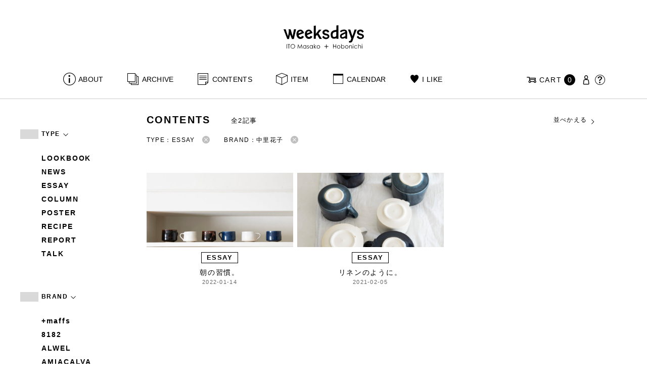

--- FILE ---
content_type: text/html; charset=UTF-8
request_url: https://www.1101.com/n/weeksdays/contents/type/poster?brand=%E4%B8%AD%E9%87%8C%E8%8A%B1%E5%AD%90&order=DESC&type=essay
body_size: 7764
content:
<!DOCTYPE html>
<html lang="ja"
	itemscope 
	itemtype="http://schema.org/WebSite" 
	prefix="og: http://ogp.me/ns#" >
<head>
<meta charset="UTF-8">
<meta name="viewport" content="width=device-width, initial-scale=1">
<title>エッセイ - weeksdays</title>
		<script type="text/javascript">
		var ajaxurl = 'https://contents-manage.1101.com/n/weeksdays/wp-admin/admin-ajax.php';
		</script>
		
<!-- All in One SEO Pack 2.6.1 by Michael Torbert of Semper Fi Web Designob_start_detected [-1,-1] -->
<meta name="description"  content="weeksdays。「ウィークスデイズ」と読みます。スタイリストの伊藤まさこさんがプロデュースする、「ほぼ日」の中にあるお店の名前です。ここに並ぶのは、衣食住を中心に、毎日をごきげんに過ごすためのあらゆるもの。ここでしか手に入らないものが、いっぱいですよ。" />

<link rel="canonical" href="https://www.1101.com/n/weeksdays/contents/type/essay" />
<!-- /all in one seo pack -->
<link rel='dns-prefetch' href='//s.w.org' />
<link rel="alternate" type="application/rss+xml" title="weeksdays &raquo; エッセイ 記事種別 Feed" href="https://www.1101.com/n/weeksdays/contents/type/essay/feed" />
<link rel='stylesheet' id='common-css-css'  href='https://www.1101.com/n/weeksdays/wp-content/themes/weeksdays/css/common.css?ver=2025082111' type='text/css' media='all' />
<link rel='stylesheet' id='icon-css-css'  href='https://www.1101.com/n/weeksdays/wp-content/themes/weeksdays/css/icon.css?ver=2025020122' type='text/css' media='all' />
<link rel='stylesheet' id='font-awesome-css'  href='https://www.1101.com/common/css/font-awesome.min.css' type='text/css' media='all' />
<link rel='stylesheet' id='list-css-css'  href='https://www.1101.com/n/weeksdays/wp-content/themes/weeksdays/css/list.css?ver=2022072815' type='text/css' media='all' />
<link rel='stylesheet' id='entry-css-css'  href='https://www.1101.com/n/weeksdays/wp-content/themes/weeksdays/css/entry.css?ver=2025121719' type='text/css' media='all' />
<!-- Google Tag Manager -->
<script>(function(w,d,s,l,i){w[l]=w[l]||[];w[l].push({'gtm.start':
new Date().getTime(),event:'gtm.js'});var f=d.getElementsByTagName(s)[0],
j=d.createElement(s),dl=l!='dataLayer'?'&l='+l:'';j.async=true;j.src=
'https://www.googletagmanager.com/gtm.js?id='+i+dl;f.parentNode.insertBefore(j,f);
})(window,document,'script','dataLayer','GTM-MPV974L');</script>
<!-- End Google Tag Manager -->
</head>
<body class="archive tax-type term-essay term-4">
      <div class="head">
      <header class="header"><a class="spmenu" id="spmenu"><span></span><span></span><span></span></a><a class="logo-weeksdays" href="https://www.1101.com/n/weeksdays/"><img src="https://www.1101.com/n/weeksdays/wp-content/themes/weeksdays/img/logo_weeksdays.svg"></a></header>
      <nav class="nav nav__head">
   <ul class="nav nav__main" id="nav__main">
      <li><a class="wdicon wdicon-about" href="https://www.1101.com/n/weeksdays/about">ABOUT</a></li>
      <li><a class="wdicon wdicon-archive" href="https://www.1101.com/n/weeksdays/archive">ARCHIVE</a></li>
      <li><a class="wdicon wdicon-contents" href="https://www.1101.com/n/weeksdays/contents">CONTENTS</a></li>
      <li><a class="wdicon wdicon-item" href="https://www.1101.com/n/weeksdays/item?stock=1">ITEM</a></li>
      <li><a class="wdicon wdicon-calendar" href="https://www.1101.com/n/weeksdays/calendar">CALENDAR</a></li>
      <li><a class="wdicon wdicon-ilike-active" href="https://www.1101.com/n/weeksdays/ilike">I LIKE</a></li>
      <li><a class="wdicon wdicon-myaccount" href="https://www.1101.com/note/open">MY ACCOUNT</a></li>
      <li><a class="wdicon wdicon-help" href="http://help.1101.com/store/help/">HELP</a></li>
   </ul>
   <ul class="nav nav__sub">
      <li><a class="cart wdicon wdicon-cart" href="https://www.1101.com/store/cart/"><span class="carttxt">CART</span><span class="cartnum">0</span></a></li>
      <li><a class="wdicon wdicon-myaccount" href="https://www.1101.com/note/open"></a></li>
      <li><a class="wdicon wdicon-help" href="https://help.1101.com/store/help/"></a></li>
   </ul>
</nav>
          </div>
  

<div class="container">
  <main class="list">
    <aside class="list__side">
      <nav class="listnav pc">
        <h2 class="listnav__ttl">TYPE<i class="wdicon wdicon-arrowdown"></i></h2>
        <div class="listnav__container">
          <ul class="listnav__list">
                        <li><a href="/n/weeksdays/contents/type/poster?brand=%E4%B8%AD%E9%87%8C%E8%8A%B1%E5%AD%90&order=DESC&type=lookbook">LOOKBOOK</a></li>
                        <li><a href="/n/weeksdays/contents/type/poster?brand=%E4%B8%AD%E9%87%8C%E8%8A%B1%E5%AD%90&order=DESC&type=news">NEWS</a></li>
                        <li><a href="/n/weeksdays/contents/type/poster?brand=%E4%B8%AD%E9%87%8C%E8%8A%B1%E5%AD%90&order=DESC&type=essay">ESSAY</a></li>
                        <li><a href="/n/weeksdays/contents/type/poster?brand=%E4%B8%AD%E9%87%8C%E8%8A%B1%E5%AD%90&order=DESC&type=column">COLUMN</a></li>
                        <li><a href="/n/weeksdays/contents/type/poster?brand=%E4%B8%AD%E9%87%8C%E8%8A%B1%E5%AD%90&order=DESC&type=poster">POSTER</a></li>
                        <li><a href="/n/weeksdays/contents/type/poster?brand=%E4%B8%AD%E9%87%8C%E8%8A%B1%E5%AD%90&order=DESC&type=recipe">RECIPE</a></li>
                        <li><a href="/n/weeksdays/contents/type/poster?brand=%E4%B8%AD%E9%87%8C%E8%8A%B1%E5%AD%90&order=DESC&type=report">REPORT</a></li>
                        <li><a href="/n/weeksdays/contents/type/poster?brand=%E4%B8%AD%E9%87%8C%E8%8A%B1%E5%AD%90&order=DESC&type=talk">TALK</a></li>
                      </ul>
        </div>
        <h2 class="listnav__ttl">BRAND<i class="wdicon wdicon-arrowdown"></i></h2>
        <div class="listnav__container">
          <ul class="listnav__list">
                        <li><a href="/n/weeksdays/contents/type/poster?brand=maffs&order=DESC&type=essay">+maffs</a></li>
                        <li><a href="/n/weeksdays/contents/type/poster?brand=8182&order=DESC&type=essay">8182</a></li>
                        <li><a href="/n/weeksdays/contents/type/poster?brand=alwel&order=DESC&type=essay">ALWEL</a></li>
                        <li><a href="/n/weeksdays/contents/type/poster?brand=amiacalva&order=DESC&type=essay">AMIACALVA</a></li>
                        <li><a href="/n/weeksdays/contents/type/poster?brand=apoc&order=DESC&type=essay">APOC</a></li>
                        <li><a href="/n/weeksdays/contents/type/poster?brand=gogou&order=DESC&type=essay">Atelier 五號</a></li>
                        <li><a href="/n/weeksdays/contents/type/poster?brand=bari&order=DESC&type=essay">BARI</a></li>
                        <li><a href="/n/weeksdays/contents/type/poster?brand=bellemain&order=DESC&type=essay">BELLEMAIN</a></li>
                        <li><a href="/n/weeksdays/contents/type/poster?brand=bonbonstore&order=DESC&type=essay">BonBonStore</a></li>
                        <li><a href="/n/weeksdays/contents/type/poster?brand=bouquet_de_lune&order=DESC&type=essay">BOUQUET de L'UNE</a></li>
                        <li><a href="/n/weeksdays/contents/type/poster?brand=brancbranc&order=DESC&type=essay">branc branc</a></li>
                        <li><a href="/n/weeksdays/contents/type/poster?brand=bybasics&order=DESC&type=essay">by basics</a></li>
                        <li><a href="/n/weeksdays/contents/type/poster?brand=catworth&order=DESC&type=essay">CATWORTH</a></li>
                        <li><a href="/n/weeksdays/contents/type/poster?brand=chisaki&order=DESC&type=essay">chisaki</a></li>
                        <li><a href="/n/weeksdays/contents/type/poster?brand=ci-va&order=DESC&type=essay">CI-VA</a></li>
                        <li><a href="/n/weeksdays/contents/type/poster?brand=cogthebigsmoke&order=DESC&type=essay">COGTHEBIGSMOKE</a></li>
                        <li><a href="/n/weeksdays/contents/type/poster?brand=cohan&order=DESC&type=essay">cohan</a></li>
                        <li><a href="/n/weeksdays/contents/type/poster?brand=converse&order=DESC&type=essay">CONVERSE</a></li>
                        <li><a href="/n/weeksdays/contents/type/poster?brand=dean-deluca&order=DESC&type=essay">DEAN &amp; DELUCA</a></li>
                        <li><a href="/n/weeksdays/contents/type/poster?brand=dress-herself&order=DESC&type=essay">DRESS HERSELF</a></li>
                        <li><a href="/n/weeksdays/contents/type/poster?brand=duende&order=DESC&type=essay">DUENDE</a></li>
                        <li><a href="/n/weeksdays/contents/type/poster?brand=egi&order=DESC&type=essay">EGI</a></li>
                        <li><a href="/n/weeksdays/contents/type/poster?brand=fatimamorocco&order=DESC&type=essay">Fatima Morocco</a></li>
                        <li><a href="/n/weeksdays/contents/type/poster?brand=fog-linen-work&order=DESC&type=essay">fog linen work</a></li>
                        <li><a href="/n/weeksdays/contents/type/poster?brand=fua&order=DESC&type=essay">FUA accessory</a></li>
                        <li><a href="/n/weeksdays/contents/type/poster?brand=germantrainer&order=DESC&type=essay">GERMAN TRAINER</a></li>
                        <li><a href="/n/weeksdays/contents/type/poster?brand=harriss&order=DESC&type=essay">Harriss</a></li>
                        <li><a href="/n/weeksdays/contents/type/poster?brand=harriss-grace&order=DESC&type=essay">HARRISS GRACE</a></li>
                        <li><a href="/n/weeksdays/contents/type/poster?brand=henri&order=DESC&type=essay">HENRI</a></li>
                        <li><a href="/n/weeksdays/contents/type/poster?brand=himie&order=DESC&type=essay">himie</a></li>
                        <li><a href="/n/weeksdays/contents/type/poster?brand=honnete&order=DESC&type=essay">Honnete</a></li>
                        <li><a href="/n/weeksdays/contents/type/poster?brand=irose&order=DESC&type=essay">i ro se</a></li>
                        <li><a href="/n/weeksdays/contents/type/poster?brand=jins&order=DESC&type=essay">JINS</a></li>
                        <li><a href="/n/weeksdays/contents/type/poster?brand=johnbull&order=DESC&type=essay">JOHNBULL</a></li>
                        <li><a href="/n/weeksdays/contents/type/poster?brand=karman-line&order=DESC&type=essay">KARMAN LINE</a></li>
                        <li><a href="/n/weeksdays/contents/type/poster?brand=kente&order=DESC&type=essay">KEnTe</a></li>
                        <li><a href="/n/weeksdays/contents/type/poster?brand=lune&order=DESC&type=essay">L'UNE</a></li>
                        <li><a href="/n/weeksdays/contents/type/poster?brand=lepivot&order=DESC&type=essay">Le pivot</a></li>
                        <li><a href="/n/weeksdays/contents/type/poster?brand=leret-h&order=DESC&type=essay">LERET.H</a></li>
                        <li><a href="/n/weeksdays/contents/type/poster?brand=less-by-gabriele-riva-kanako-sakakura&order=DESC&type=essay">LESS by Gabriele Riva &amp; Kanako Sakakura</a></li>
                        <li><a href="/n/weeksdays/contents/type/poster?brand=livrer-yokohama&order=DESC&type=essay">LIVRER YOKOHAMA</a></li>
                        <li><a href="/n/weeksdays/contents/type/poster?brand=luckywood&order=DESC&type=essay">LUCKYWOOD</a></li>
                        <li><a href="/n/weeksdays/contents/type/poster?brand=lue&order=DESC&type=essay">Lue</a></li>
                        <li><a href="/n/weeksdays/contents/type/poster?brand=ma-to-wa&order=DESC&type=essay">ma.to.wa</a></li>
                        <li><a href="/n/weeksdays/contents/type/poster?brand=magicfelt&order=DESC&type=essay">magicfelt</a></li>
                        <li><a href="/n/weeksdays/contents/type/poster?brand=maison-nh-paris&order=DESC&type=essay">MAISON N.H PARIS</a></li>
                        <li><a href="/n/weeksdays/contents/type/poster?brand=manipuri&order=DESC&type=essay">manipuri</a></li>
                        <li><a href="/n/weeksdays/contents/type/poster?brand=meyame&order=DESC&type=essay">MEYAME</a></li>
                        <li><a href="/n/weeksdays/contents/type/poster?brand=miithaaii&order=DESC&type=essay">miiThaaii</a></li>
                        <li><a href="/n/weeksdays/contents/type/poster?brand=mojito&order=DESC&type=essay">MOJITO</a></li>
                        <li><a href="/n/weeksdays/contents/type/poster?brand=nooy&order=DESC&type=essay">nooy</a></li>
                        <li><a href="/n/weeksdays/contents/type/poster?brand=oru&order=DESC&type=essay">oru</a></li>
                        <li><a href="/n/weeksdays/contents/type/poster?brand=osaji&order=DESC&type=essay">OSAJI</a></li>
                        <li><a href="/n/weeksdays/contents/type/poster?brand=owenbarry&order=DESC&type=essay">Owen Barry</a></li>
                        <li><a href="/n/weeksdays/contents/type/poster?brand=phd&order=DESC&type=essay">P.H.DESIGNS</a></li>
                        <li><a href="/n/weeksdays/contents/type/poster?brand=pageaeree&order=DESC&type=essay">pageaérée</a></li>
                        <li><a href="/n/weeksdays/contents/type/poster?brand=quitan&order=DESC&type=essay">quitan</a></li>
                        <li><a href="/n/weeksdays/contents/type/poster?brand=rappeler&order=DESC&type=essay">RaPPELER</a></li>
                        <li><a href="/n/weeksdays/contents/type/poster?brand=rattarattarr&order=DESC&type=essay">RATTA RATTARR</a></li>
                        <li><a href="/n/weeksdays/contents/type/poster?brand=roros-tweed&order=DESC&type=essay">ROROS TWEED</a></li>
                        <li><a href="/n/weeksdays/contents/type/poster?brand=saitowood&order=DESC&type=essay">SAITO WOOD</a></li>
                        <li><a href="/n/weeksdays/contents/type/poster?brand=saqui&order=DESC&type=essay">SAQUI</a></li>
                        <li><a href="/n/weeksdays/contents/type/poster?brand=saro&order=DESC&type=essay">SARO</a></li>
                        <li><a href="/n/weeksdays/contents/type/poster?brand=satomi-kawakita-jewelry&order=DESC&type=essay">Satomi Kawakita Jewelry</a></li>
                        <li><a href="/n/weeksdays/contents/type/poster?brand=sayaka-davis&order=DESC&type=essay">SAYAKA DAVIS</a></li>
                        <li><a href="/n/weeksdays/contents/type/poster?brand=seven-by-seven&order=DESC&type=essay">SEVEN BY SEVEN</a></li>
                        <li><a href="/n/weeksdays/contents/type/poster?brand=sghr&order=DESC&type=essay">Sghr スガハラ</a></li>
                        <li><a href="/n/weeksdays/contents/type/poster?brand=shozo-coffee&order=DESC&type=essay">SHOZO COFFEE</a></li>
                        <li><a href="/n/weeksdays/contents/type/poster?brand=sloane&order=DESC&type=essay">SLOANE</a></li>
                        <li><a href="/n/weeksdays/contents/type/poster?brand=spelta&order=DESC&type=essay">SPELTA</a></li>
                        <li><a href="/n/weeksdays/contents/type/poster?brand=stampanddiary&order=DESC&type=essay">STAMP AND DIARY</a></li>
                        <li><a href="/n/weeksdays/contents/type/poster?brand=stilmoda&order=DESC&type=essay">Stilmoda</a></li>
                        <li><a href="/n/weeksdays/contents/type/poster?brand=sunspel&order=DESC&type=essay">SUNSPEL</a></li>
                        <li><a href="/n/weeksdays/contents/type/poster?brand=t-yamai-paris&order=DESC&type=essay">t.yamai paris</a></li>
                        <li><a href="/n/weeksdays/contents/type/poster?brand=talo&order=DESC&type=essay">talo</a></li>
                        <li><a href="/n/weeksdays/contents/type/poster?brand=tampico&order=DESC&type=essay">TAMPICO</a></li>
                        <li><a href="/n/weeksdays/contents/type/poster?brand=tandem&order=DESC&type=essay">TANDEM</a></li>
                        <li><a href="/n/weeksdays/contents/type/poster?brand=tembea&order=DESC&type=essay">TEMBEA</a></li>
                        <li><a href="/n/weeksdays/contents/type/poster?brand=thecare&order=DESC&type=essay">The care</a></li>
                        <li><a href="/n/weeksdays/contents/type/poster?brand=the-library&order=DESC&type=essay">THE LIBRARY</a></li>
                        <li><a href="/n/weeksdays/contents/type/poster?brand=titles&order=DESC&type=essay">TITLES</a></li>
                        <li><a href="/n/weeksdays/contents/type/poster?brand=trippen&order=DESC&type=essay">trippen</a></li>
                        <li><a href="/n/weeksdays/contents/type/poster?brand=uka&order=DESC&type=essay">uka</a></li>
                        <li><a href="/n/weeksdays/contents/type/poster?brand=veloz&order=DESC&type=essay">VELOZ</a></li>
                        <li><a href="/n/weeksdays/contents/type/poster?brand=vincent_pradier&order=DESC&type=essay">VINCENT PRADIER</a></li>
                        <li><a href="/n/weeksdays/contents/type/poster?brand=warangwayan&order=DESC&type=essay">warang wayan</a></li>
                        <li><a href="/n/weeksdays/contents/type/poster?brand=weeksdays&order=DESC&type=essay">weeksdays</a></li>
                        <li><a href="/n/weeksdays/contents/type/poster?brand=yarmo&order=DESC&type=essay">Yarmo</a></li>
                        <li><a href="/n/weeksdays/contents/type/poster?brand=yumiko_iihoshi_porcelain&order=DESC&type=essay">yumiko iihoshi porcelain</a></li>
                        <li><a href="/n/weeksdays/contents/type/poster?brand=zattu&order=DESC&type=essay">zattu</a></li>
                        <li><a href="/n/weeksdays/contents/type/poster?brand=nychairx&order=DESC&type=essay">ニーチェアエックス</a></li>
                        <li><a href="/n/weeksdays/contents/type/poster?brand=yabukuguri&order=DESC&type=essay">ヤブクグリ生活道具研究室</a></li>
                        <li><a href="/n/weeksdays/contents/type/poster?brand=%e4%b8%89%e4%b9%85%e5%b7%a5%e8%8a%b8&order=DESC&type=essay">三久工芸</a></li>
                        <li><a href="/n/weeksdays/contents/type/poster?brand=%e4%b8%ad%e9%87%8c%e8%8a%b1%e5%ad%90&order=DESC&type=essay">中里花子</a></li>
                        <li><a href="/n/weeksdays/contents/type/poster?brand=%e4%bc%8a%e8%97%a4%e7%92%b0&order=DESC&type=essay">伊藤環</a></li>
                        <li><a href="/n/weeksdays/contents/type/poster?brand=yo&order=DESC&type=essay">余[yo]</a></li>
                        <li><a href="/n/weeksdays/contents/type/poster?brand=kurashikiisyo_nodahoro&order=DESC&type=essay">倉敷意匠×野田琺瑯</a></li>
                        <li><a href="/n/weeksdays/contents/type/poster?brand=%e5%8c%97%e3%81%ae%e4%bd%8f%e3%81%be%e3%81%84%e8%a8%ad%e8%a8%88%e7%a4%be&order=DESC&type=essay">北の住まい設計社</a></li>
                        <li><a href="/n/weeksdays/contents/type/poster?brand=%e5%90%89%e5%b2%a1%e6%9c%a8%e5%b7%a5&order=DESC&type=essay">吉岡木工</a></li>
                        <li><a href="/n/weeksdays/contents/type/poster?brand=%e5%b1%b1%e5%8f%a3%e5%92%8c%e5%ae%8f&order=DESC&type=essay">山口和宏</a></li>
                        <li><a href="/n/weeksdays/contents/type/poster?brand=yamamototadamasa&order=DESC&type=essay">山本忠正</a></li>
                        <li><a href="/n/weeksdays/contents/type/poster?brand=okazawa&order=DESC&type=essay">岡澤悦子</a></li>
                        <li><a href="/n/weeksdays/contents/type/poster?brand=%e5%b3%b6%e3%82%8b%e3%82%8a%e5%ad%90&order=DESC&type=essay">島るり子</a></li>
                        <li><a href="/n/weeksdays/contents/type/poster?brand=%e6%9d%89%e5%b7%a5%e5%a0%b4&order=DESC&type=essay">杉工場</a></li>
                        <li><a href="/n/weeksdays/contents/type/poster?brand=azumaya&order=DESC&type=essay">東屋</a></li>
                        <li><a href="/n/weeksdays/contents/type/poster?brand=stglass&order=DESC&type=essay">松徳硝子</a></li>
                        <li><a href="/n/weeksdays/contents/type/poster?brand=%e6%9d%be%e6%9e%97%e8%aa%a0&order=DESC&type=essay">松林誠</a></li>
                        <li><a href="/n/weeksdays/contents/type/poster?brand=%e6%9d%be%e9%87%8e%e5%b1%8b&order=DESC&type=essay">松野屋</a></li>
                        <li><a href="/n/weeksdays/contents/type/poster?brand=%e6%9f%b3%e5%ae%97%e7%90%86&order=DESC&type=essay">柳宗理</a></li>
                        <li><a href="/n/weeksdays/contents/type/poster?brand=keikoyuasa&order=DESC&type=essay">湯浅景子</a></li>
                        <li><a href="/n/weeksdays/contents/type/poster?brand=tashirojun&order=DESC&type=essay">田代淳</a></li>
                        <li><a href="/n/weeksdays/contents/type/poster?brand=%e7%a6%8f%e5%85%89%e5%b1%8b&order=DESC&type=essay">福光屋</a></li>
                        <li><a href="/n/weeksdays/contents/type/poster?brand=takematayuichi&order=DESC&type=essay">竹俣勇壱</a></li>
                        <li><a href="/n/weeksdays/contents/type/poster?brand=%e8%bc%aa%e5%b3%b6%e3%82%ad%e3%83%aa%e3%83%a2%e3%83%88&order=DESC&type=essay">輪島キリモト</a></li>
                        <li><a href="/n/weeksdays/contents/type/poster?brand=%e9%87%8e%e7%94%b0%e7%90%ba%e7%91%af&order=DESC&type=essay">野田琺瑯</a></li>
                        <li><a href="/n/weeksdays/contents/type/poster?brand=koseido&order=DESC&type=essay">鋼正堂</a></li>
                      </ul>
        </div>
        <h2 class="listnav__ttl">検索する<i class="wdicon wdicon-arrowdown"></i></h2>
        <div class="listnav__container search">
          <form action="">
            <input type="hidden" name="type" value="essay"><input type="hidden" name="brand" value="中里花子"><input type="hidden" name="order" value="DESC">            <div class="search__word">
              <div>
                <input class="search__box" type="text" size="20" placeholder="検索キーワード入力" name="s" value="">
              </div>
              <div>
                <input class="search__btn" type="submit" value="検索">
              </div>
            </div>
          </form>
        </div>
      </nav>
      <nav class="listnav sp">
        <h2 class="listnav__ttl listnav__drilldown">絞りこむ<i class="wdicon wdicon-arrowdown"></i></h2>
        <div class="listnav__drilldown__container">
          <form>
            <h2 class="listnav__subttl">ワード検索</h2>
            <div class="listnav__container search">
              <div class="search__word">
                <div>
                  <input class="search__box" type="text" size="20" placeholder="検索キーワード入力" name="s" value="">
                </div>
              </div>
            </div>
            <ul class="list__menu sp-flex">
              <li><a href="#"><span>TYPE</span><i class="wdicon wdicon-arrowdown"></i></a>
                <select name="type">
                  <option value="">すべての記事</option>
                                    <option value="lookbook">LOOKBOOK</option>
                                    <option value="news">NEWS</option>
                                    <option value="essay" selected>ESSAY</option>
                                    <option value="column">COLUMN</option>
                                    <option value="poster">POSTER</option>
                                    <option value="recipe">RECIPE</option>
                                    <option value="report">REPORT</option>
                                    <option value="talk">TALK</option>
                                  </select>
              </li>
              <li><a href="#"><span>BRAND</span><i class="wdicon wdicon-arrowdown"></i></a>
                <select name="brand">
                  <option value="">すべてのブランド</option>
                                    <option value="maffs">+maffs</option>
                                    <option value="8182">8182</option>
                                    <option value="alwel">ALWEL</option>
                                    <option value="amiacalva">AMIACALVA</option>
                                    <option value="apoc">APOC</option>
                                    <option value="gogou">Atelier 五號</option>
                                    <option value="bari">BARI</option>
                                    <option value="bellemain">BELLEMAIN</option>
                                    <option value="bonbonstore">BonBonStore</option>
                                    <option value="bouquet_de_lune">BOUQUET de L'UNE</option>
                                    <option value="brancbranc">branc branc</option>
                                    <option value="bybasics">by basics</option>
                                    <option value="catworth">CATWORTH</option>
                                    <option value="chisaki">chisaki</option>
                                    <option value="ci-va">CI-VA</option>
                                    <option value="cogthebigsmoke">COGTHEBIGSMOKE</option>
                                    <option value="cohan">cohan</option>
                                    <option value="converse">CONVERSE</option>
                                    <option value="dean-deluca">DEAN &amp; DELUCA</option>
                                    <option value="dress-herself">DRESS HERSELF</option>
                                    <option value="duende">DUENDE</option>
                                    <option value="egi">EGI</option>
                                    <option value="fatimamorocco">Fatima Morocco</option>
                                    <option value="fog-linen-work">fog linen work</option>
                                    <option value="fua">FUA accessory</option>
                                    <option value="germantrainer">GERMAN TRAINER</option>
                                    <option value="harriss">Harriss</option>
                                    <option value="harriss-grace">HARRISS GRACE</option>
                                    <option value="henri">HENRI</option>
                                    <option value="himie">himie</option>
                                    <option value="honnete">Honnete</option>
                                    <option value="irose">i ro se</option>
                                    <option value="jins">JINS</option>
                                    <option value="johnbull">JOHNBULL</option>
                                    <option value="karman-line">KARMAN LINE</option>
                                    <option value="kente">KEnTe</option>
                                    <option value="lune">L'UNE</option>
                                    <option value="lepivot">Le pivot</option>
                                    <option value="leret-h">LERET.H</option>
                                    <option value="less-by-gabriele-riva-kanako-sakakura">LESS by Gabriele Riva &amp; Kanako Sakakura</option>
                                    <option value="livrer-yokohama">LIVRER YOKOHAMA</option>
                                    <option value="luckywood">LUCKYWOOD</option>
                                    <option value="lue">Lue</option>
                                    <option value="ma-to-wa">ma.to.wa</option>
                                    <option value="magicfelt">magicfelt</option>
                                    <option value="maison-nh-paris">MAISON N.H PARIS</option>
                                    <option value="manipuri">manipuri</option>
                                    <option value="meyame">MEYAME</option>
                                    <option value="miithaaii">miiThaaii</option>
                                    <option value="mojito">MOJITO</option>
                                    <option value="nooy">nooy</option>
                                    <option value="oru">oru</option>
                                    <option value="osaji">OSAJI</option>
                                    <option value="owenbarry">Owen Barry</option>
                                    <option value="phd">P.H.DESIGNS</option>
                                    <option value="pageaeree">pageaérée</option>
                                    <option value="quitan">quitan</option>
                                    <option value="rappeler">RaPPELER</option>
                                    <option value="rattarattarr">RATTA RATTARR</option>
                                    <option value="roros-tweed">ROROS TWEED</option>
                                    <option value="saitowood">SAITO WOOD</option>
                                    <option value="saqui">SAQUI</option>
                                    <option value="saro">SARO</option>
                                    <option value="satomi-kawakita-jewelry">Satomi Kawakita Jewelry</option>
                                    <option value="sayaka-davis">SAYAKA DAVIS</option>
                                    <option value="seven-by-seven">SEVEN BY SEVEN</option>
                                    <option value="sghr">Sghr スガハラ</option>
                                    <option value="shozo-coffee">SHOZO COFFEE</option>
                                    <option value="sloane">SLOANE</option>
                                    <option value="spelta">SPELTA</option>
                                    <option value="stampanddiary">STAMP AND DIARY</option>
                                    <option value="stilmoda">Stilmoda</option>
                                    <option value="sunspel">SUNSPEL</option>
                                    <option value="t-yamai-paris">t.yamai paris</option>
                                    <option value="talo">talo</option>
                                    <option value="tampico">TAMPICO</option>
                                    <option value="tandem">TANDEM</option>
                                    <option value="tembea">TEMBEA</option>
                                    <option value="thecare">The care</option>
                                    <option value="the-library">THE LIBRARY</option>
                                    <option value="titles">TITLES</option>
                                    <option value="trippen">trippen</option>
                                    <option value="uka">uka</option>
                                    <option value="veloz">VELOZ</option>
                                    <option value="vincent_pradier">VINCENT PRADIER</option>
                                    <option value="warangwayan">warang wayan</option>
                                    <option value="weeksdays">weeksdays</option>
                                    <option value="yarmo">Yarmo</option>
                                    <option value="yumiko_iihoshi_porcelain">yumiko iihoshi porcelain</option>
                                    <option value="zattu">zattu</option>
                                    <option value="nychairx">ニーチェアエックス</option>
                                    <option value="yabukuguri">ヤブクグリ生活道具研究室</option>
                                    <option value="%e4%b8%89%e4%b9%85%e5%b7%a5%e8%8a%b8">三久工芸</option>
                                    <option value="%e4%b8%ad%e9%87%8c%e8%8a%b1%e5%ad%90">中里花子</option>
                                    <option value="%e4%bc%8a%e8%97%a4%e7%92%b0">伊藤環</option>
                                    <option value="yo">余[yo]</option>
                                    <option value="kurashikiisyo_nodahoro">倉敷意匠×野田琺瑯</option>
                                    <option value="%e5%8c%97%e3%81%ae%e4%bd%8f%e3%81%be%e3%81%84%e8%a8%ad%e8%a8%88%e7%a4%be">北の住まい設計社</option>
                                    <option value="%e5%90%89%e5%b2%a1%e6%9c%a8%e5%b7%a5">吉岡木工</option>
                                    <option value="%e5%b1%b1%e5%8f%a3%e5%92%8c%e5%ae%8f">山口和宏</option>
                                    <option value="yamamototadamasa">山本忠正</option>
                                    <option value="okazawa">岡澤悦子</option>
                                    <option value="%e5%b3%b6%e3%82%8b%e3%82%8a%e5%ad%90">島るり子</option>
                                    <option value="%e6%9d%89%e5%b7%a5%e5%a0%b4">杉工場</option>
                                    <option value="azumaya">東屋</option>
                                    <option value="stglass">松徳硝子</option>
                                    <option value="%e6%9d%be%e6%9e%97%e8%aa%a0">松林誠</option>
                                    <option value="%e6%9d%be%e9%87%8e%e5%b1%8b">松野屋</option>
                                    <option value="%e6%9f%b3%e5%ae%97%e7%90%86">柳宗理</option>
                                    <option value="keikoyuasa">湯浅景子</option>
                                    <option value="tashirojun">田代淳</option>
                                    <option value="%e7%a6%8f%e5%85%89%e5%b1%8b">福光屋</option>
                                    <option value="takematayuichi">竹俣勇壱</option>
                                    <option value="%e8%bc%aa%e5%b3%b6%e3%82%ad%e3%83%aa%e3%83%a2%e3%83%88">輪島キリモト</option>
                                    <option value="%e9%87%8e%e7%94%b0%e7%90%ba%e7%91%af">野田琺瑯</option>
                                    <option value="koseido">鋼正堂</option>
                                  </select>
              </li>
            </ul>
            <div class="search__container">
              <input class="search__btn search__btn-big" type="submit" name="" value="絞り込む">
            </div>
          </form>
          <h2 class="listnav__subttl">並べかえる</h2>
          <ul class="search__sort">
            <li class="active"><a href="/n/weeksdays/contents/type/poster?brand=%E4%B8%AD%E9%87%8C%E8%8A%B1%E5%AD%90&order=DESC&type=essay">更新が新しい順</a></li>
            <li><a href="/n/weeksdays/contents/type/poster?brand=%E4%B8%AD%E9%87%8C%E8%8A%B1%E5%AD%90&order=ASC&type=essay">更新が古い順</a></li>
          </ul>
        </div>
      </nav>
    </aside>
    <article class="list__articles">
      <div class="list__header">
        <div class="list__header-l">
          <h1 class="list__ttl">CONTENTS</h1>
          <div class="list__itemnum">全2記事</div>
        </div>
        <ul class="list__menu pc-flex">
          <li><a href="#">並べかえる<i class="wdicon wdicon-arrowdown"></i></a>
            <ul class="list__menu list__menu-child">
              <li><a href="/n/weeksdays/contents/type/poster?brand=%E4%B8%AD%E9%87%8C%E8%8A%B1%E5%AD%90&order=DESC&type=essay">更新が新しい順</a></li>
              <li><a href="/n/weeksdays/contents/type/poster?brand=%E4%B8%AD%E9%87%8C%E8%8A%B1%E5%AD%90&order=ASC&type=essay">更新が古い順</a></li>
            </ul>
          </li>
        </ul>
      </div>
      <ul class="list__drilldown"><li>TYPE：ESSAY<a href="/n/weeksdays/contents/type/poster?brand=%E4%B8%AD%E9%87%8C%E8%8A%B1%E5%AD%90&order=DESC"><i class="wdicon wdicon-close-circle"></i></a></li><li>BRAND：中里花子<a href="/n/weeksdays/contents/type/poster?order=DESC&type=essay"><i class="wdicon wdicon-close-circle"></i></a></li></ul>            <ul class="items__list items__list-articles">
                  <li class="">
        <a href="https://www.1101.com/n/weeksdays/contents/35094"><span class="items__list__img " style="background-image: url(/n/weeksdays/wp-content/uploads/2022/01/220114_og-800x420.jpg)"></span>
<div class="tag tag-contents">ESSAY</div><span class="items__list__name fit-mobile">朝の習慣。</span>
<span class="items__list__date">2022-01-14</span>
</a>
    </li>
                  <li class="">
        <a href="https://www.1101.com/n/weeksdays/contents/25307"><span class="items__list__img " style="background-image: url(/n/weeksdays/wp-content/uploads/2021/02/og_MG_5446-800x420.jpg)"></span>
<div class="tag tag-contents">ESSAY</div><span class="items__list__name fit-mobile">リネンのように。</span>
<span class="items__list__date">2021-02-05</span>
</a>
    </li>
              </ul>
              </main>
  <aside class="items">
  <div class="items-checked">
    <h2 class="items__ttl">CHECKED ITEMS</h2>
    <ul class="items__list items__list-checked"></ul>
  </div>
</aside>

      <footer class="footer">
        <div class="totop"><a class="wdicon wdicon-totop totop__icon" href="#pagetop"></a></div>
        <nav class="nav__foot">
          <ul class="nav__foot__list">
            <li class="instagram"><a class="wdicon wdicon-instagram" href="https://www.instagram.com/weeksdays_official/">instagram</a></li>
            <li class="share"><span>SHARE</span>
            <ul>
              <li class="twitter"><a class="wdicon wdicon-twitter" href="https://twitter.com/intent/tweet?text=weeksdays%EF%BC%88%E3%82%A6%E3%82%A3%E3%83%BC%E3%82%AF%E3%82%B9%E3%83%87%E3%82%A4%E3%82%BA%EF%BC%89%E3%81%AF%E3%80%81%E3%82%B9%E3%82%BF%E3%82%A4%E3%83%AA%E3%82%B9%E3%83%88%E3%81%AE%E4%BC%8A%E8%97%A4%E3%81%BE%E3%81%95%E3%81%93%E3%81%95%E3%82%93%E3%81%8C%E3%83%97%E3%83%AD%E3%83%87%E3%83%A5%E3%83%BC%E3%82%B9%E3%81%99%E3%82%8B%E3%80%8C%E3%81%BB%E3%81%BC%E6%97%A5%E3%80%8D%E5%86%85%E3%81%AE%E3%81%8A%E5%BA%97%E3%80%82%E8%A1%A3%E9%A3%9F%E4%BD%8F%E3%82%92%E4%B8%AD%E5%BF%83%E3%81%AB%E3%80%81%E3%81%93%E3%81%93%E3%81%A7%E3%81%97%E3%81%8B%E6%89%8B%E3%81%AB%E5%85%A5%E3%82%89%E3%81%AA%E3%81%84%E3%80%81%E6%AF%8E%E6%97%A5%E3%82%92%E3%81%94%E3%81%8D%E3%81%92%E3%82%93%E3%81%AB%E9%81%8E%E3%81%94%E3%81%99%E3%81%9F%E3%82%81%E3%81%AE%E3%81%82%E3%82%89%E3%82%86%E3%82%8B%E3%82%82%E3%81%AE%E3%81%8C%E3%81%AA%E3%82%89%E3%81%B3%E3%81%BE%E3%81%99%E3%80%82&url=https://www.1101.com/n/weeksdays/&hashtags=weeksdays"></a></li>
              <li class="facebook"><a class="wdicon wdicon-facebook" href="https://www.facebook.com/share.php?u=https://www.1101.com/n/weeksdays/"></a></li>
            </ul>
            </li>
            <li class="mail"><a class="wdicon wdicon-mail" href="mailto:postman@1101.com?subject=weeksdays">MAIL</a></li>
            <li class="store"><a class="wdicon wdicon-store" href="http://www.1101.com/store/">HOBONICHI STORE</a></li>
            <li class="home"><a class="wdicon wdicon-hobonichi" href="http://www.1101.com/home.html">HOBONICHI HOME</a></li>
          </ul>
        </nav>
        <nav class="nav__links">
          <ul class="nav__links__list">
            <li><a href="http://www.1101.com/store/conditions_of_use.html">特定商取引法・古物営業法・酒税法に基づく表記</a></li>
            <li><a href="http://www.hobonichi.co.jp/ir/privacy.html">プライバシーポリシー</a></li>
            <li><a href="http://www.1101.com/store/sales_infomation.html">利用規約</a></li>
            <li><a href="http://www.hobonichi.co.jp/">運営会社について</a></li>
          </ul>
        </nav><small class="copyright">&copy; HOBONICHI</small>
      </footer>
    </div>
    <script type='text/javascript' src='https://www.1101.com/n/weeksdays/wp-content/themes/weeksdays/js/common.js?ver=2021070515'></script>
<script type='text/javascript' src='https://www.1101.com/common/js/sp4.js'></script>
<script type='text/javascript' src='https://www.1101.com/n/weeksdays/wp-content/themes/weeksdays/js/list.js?ver=2021070515'></script>
    <script type='text/javascript' src='https://www.1101.com/home/js/global.js'></script>
    <script>
        FitToMobile.fitToMobile(document.getElementsByClassName('fit-mobile'), {breakType: 'kuten'});
    </script>
    <!-- Google Tag Manager (noscript) -->
    <noscript><iframe src="https://www.googletagmanager.com/ns.html?id=GTM-MPV974L" height="0" width="0" style="display:none;visibility:hidden"></iframe></noscript>
    <!-- End Google Tag Manager (noscript) -->
  </body>
</html>
